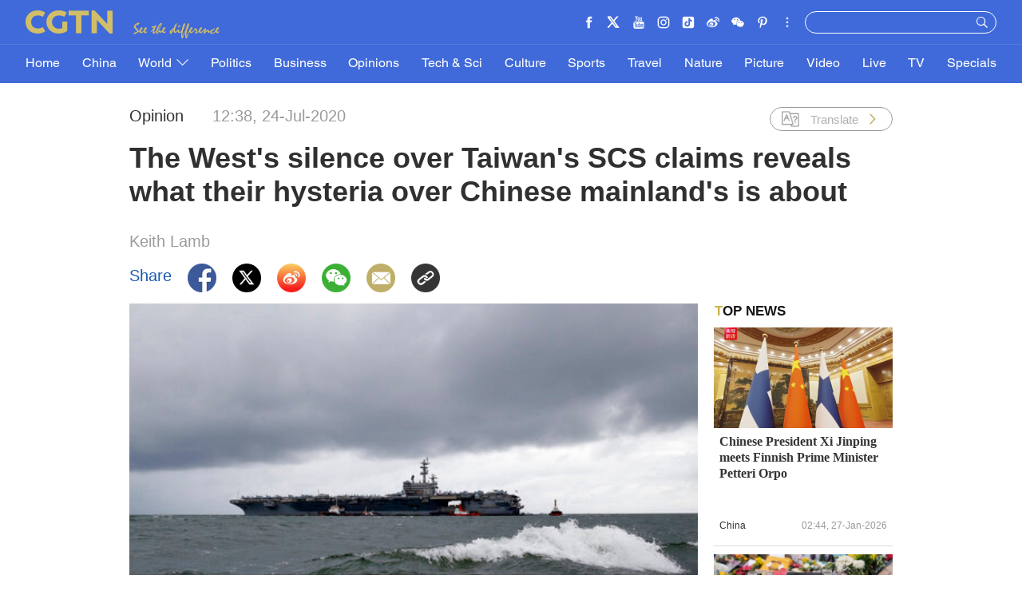

--- FILE ---
content_type: text/html
request_url: https://news.cgtn.com/news/2020-07-24/The-West-is-silent-over-Taiwan-s-SCS-claims-but-hysterical-on-China-s-SnFM2qWsfu/index.html
body_size: 10652
content:

<!doctype html>
<html lang="en">
<head>
    <meta charset="utf-8">
            <title>The West is silent over Taiwan's SCS claims but hysterical on China's - CGTN</title>
            <meta name="viewport" content="width=device-width,minimum-scale=1,initial-scale=1,user-scalable=0">
            <meta name="description" content="">
            <meta name="author" content="">
            <meta name="keywords" content="">



<meta http-equiv="Cache-Control" content="no-transform"/>
<meta http-equiv="Cache-Control" content="no-siteapp"/>
<meta name="format-detection" content="telephone=no"/>
<meta name="apple-mobile-web-app-capable" content="yes"/>
<meta name="apple-mobile-web-app-status-bar-style" content="black"/>
<meta http-equiv="X-UA-Compatible" content="IE=Edge,chrome=1" />
<!-- FB -->
<meta property="fb:pages" content="565225540184937" />

    <!--(twittercard)-->
    <meta name="twitter:card" content="summary_large_image" />
    <meta name="twitter:site" content="@CGTNOfficial" />
    <meta name="twitter:creator" content="@CGTNOfficial" />
    <meta name="twitter:title" content="The West's silence over Taiwan's SCS claims reveals what their hysteria over Chinese mainland's is about" />
    <meta name="twitter:description" content="The fact that Taiwan has the same claims does not fit into the neat script drawn up in the Western media and its think tanks. Taiwan's near-identical claims, as well as their determination to defend these claims, are enough to prove that the PRC's historical claims to the SCS are not invalidated by its political-economic system, nor are they unreasonable ones." />
    <meta name="twitter:image" content="https://news.cgtn.com/news/2020-07-24/The-West-is-silent-over-Taiwan-s-SCS-claims-but-hysterical-on-China-s-SnFM2qWsfu/img/b41fa784198d4470a934e6c7d3f2ef18/b41fa784198d4470a934e6c7d3f2ef18-250.png?t=1238491030" />

    <!--(sharefacebook)-->
    <meta property="fb:app_id" content="723054267828678" />
    <meta property="og:type" content="article" />
    <meta property="og:rich_attachment" content="true" />
    <meta property="og:title" content="The West's silence over Taiwan's SCS claims reveals what their hysteria over Chinese mainland's is about" />
    <meta property="og:image" content="https://news.cgtn.com/news/2020-07-24/The-West-is-silent-over-Taiwan-s-SCS-claims-but-hysterical-on-China-s-SnFM2qWsfu/img/b41fa784198d4470a934e6c7d3f2ef18/b41fa784198d4470a934e6c7d3f2ef18-250.png" />
    <meta property="og:image_wechat" content="https://news.cgtn.com/resource/default/img/icon.png" />
    <meta property="og:description" content="The fact that Taiwan has the same claims does not fit into the neat script drawn up in the Western media and its think tanks. Taiwan's near-identical claims, as well as their determination to defend these claims, are enough to prove that the PRC's historical claims to the SCS are not invalidated by its political-economic system, nor are they unreasonable ones." />

    <!--(ios)-->
    <!--#end-->

    <link rel="amphtml" href="https://news.cgtn.com/news/2020-07-24/The-West-is-silent-over-Taiwan-s-SCS-claims-but-hysterical-on-China-s-SnFM2qWsfu/share_amp.html">
    <link rel="shortcut icon" href="https://ui.cgtn.com/static/public/images/share_icon/logo_title.png" type="image/x-icon" />
    <!-- Bootstrap -->
    <link href="https://ui.cgtn.com/static/public/vendor/bootstrap/css/bootstrap.min.css" rel="stylesheet">
    <link href="https://ui.cgtn.com/static/public/vendor/slick/slick.css" type="text/css" rel="stylesheet"/>
    <link href="https://ui.cgtn.com/static/public/vendor/slick/slick-theme.css" type="text/css" rel="stylesheet"/>

    <link rel="stylesheet" href="https://ui.cgtn.com/static/public/website/css/g-header-v2.css">
    <link rel="stylesheet" href="https://ui.cgtn.com/static/public/website/css/g-footer-v2.css">
    <link href="https://ui.cgtn.com/static/public/vendor/floatPlayer/css/style.css" rel="stylesheet">
    <link href="https://ui.cgtn.com/static/public/web_share/css/shareStyle.css" type="text/css" rel="stylesheet"/>

    <link href="https://ui.cgtn.com/ui/audio/style.css" type="text/css" rel="stylesheet"/>

    <link href="https://ui.cgtn.com/ui/vrplayer/videojs5/video-js.css" rel="stylesheet">
    <link href="https://ui.cgtn.com/ui/vrplayer/panorama/videojs-panorama.css" rel="stylesheet">



    <script src="https://ui.cgtn.com/static/public/website/js/unsupp.js" type="text/javascript"></script>
</head>
<body>
    <script type="text/javascript">
        var ua = navigator.userAgent;
        var isAndroid = ua.indexOf('CGTN/Android') > -1; //android终端

        var isAndroidBrowser = ua.indexOf('CGTN/AndroidBrowser') > -1; 

        var isiOS = ua.indexOf('CGTN/iOS') > -1; //ios终端

        var isiOSBrowser = ua.indexOf('CGTN/iOSBrowser') > -1; 

        var bodyClassName=(isiOSBrowser && 'iOSBrowser')|| (isAndroidBrowser && 'androidbrowser') || (isiOS && 'ios') ||(isAndroid && 'android')  ||'web';

        var isPreview=

        document.body.className = ( isPreview ? 'pagePreview ':'') + bodyClassName

    </script>
<input value="" id="pageNameContent" style="display:none" />
<script>
    (function(i,s,o,g,r,a,m){i['GoogleAnalyticsObject']=r;i[r]=i[r]||function(){
                (i[r].q=i[r].q||[]).push(arguments)},i[r].l=1*new Date();a=s.createElement(o),
            m=s.getElementsByTagName(o)[0];a.async=1;a.src=g;m.parentNode.insertBefore(a,m)
    })(window,document,'script','https://www.google-analytics.com/analytics.js','ga');

    ga('create', 'UA-89339688-1', 'auto', 'webTracker',{'useAmpClientId': true});
    ga(function() {
        var clientID = ga.getByName('webTracker').get('clientId');
        ga('webTracker.set', 'dimension14', clientID);
    });
    ga('webTracker.require', 'ec');

    var newsId = 'SnFM2qWsfu';

    if(newsId != ""){

        ga('webTracker.ec:addProduct', {

            'id':newsId,                        // 新闻的ID （string），id或name必需设置其一
            'name':"The West's silence over Taiwan's SCS claims reveals what their hysteria over Chinese mainland's is about",         // 新闻的名称（string）， id或name必需设置其一
            'category':"Opinions",      // 新闻的类别（string），非必需
            'variant': "2020.07.24 12:38 GMT+8",               // 新闻的时间(string)，非必需
            'position': '',               // 新闻在列表中的位置(number)，非必需
            'brand': "Opinion"
        });

        ga('webTracker.ec:setAction', 'detail');
        ga('webTracker.set','dimension1', newsId);
        ga('webTracker.set','dimension2', "The West's silence over Taiwan's SCS claims reveals what their hysteria over Chinese mainland's is about");
        ga('webTracker.set','dimension3', "2020.07.24 12:38 GMT+8");
        ga('webTracker.set','dimension47', "Opinion");
        ga('webTracker.set','dimension48', "Keith Lamb");

        var ua = navigator.userAgent;
        var isAndroid = ua.indexOf('CGTN/Android') > -1; //android终端
        var isiOS = ua.indexOf('CGTN/iOS') > -1; //ios终端
        var dimension46=(isAndroid && 'Android') || (isiOS && 'IOS') || 'WEB';
        ga('webTracker.set', 'dimension46', dimension46);

    }else{
        ga('webTracker.set', 'dimension1', "");
    }

    ga('webTracker.send', 'pageview');



    window.sendWebEvent = function(eventCategory, eventAction, eventLabel, dimensions) {
        var gaParameters = $.extend({
            hitType: 'event',
            eventCategory: eventCategory,
            eventAction: eventAction,
            eventLabel: eventLabel
        }, dimensions);
        ga('webTracker.send', gaParameters);
    };
    window.sendNewsEvent = function(eventCategory, eventAction, eventLabel, dimensions) {
        var gaParameters = $.extend({
            hitType: 'event',
            eventCategory: eventCategory,
            eventAction: eventAction,
            eventLabel: eventLabel
        }, dimensions);
        ga('newsTracker.send', gaParameters);
    };



    window.sendVideoPlayEvent= function(newsId, headline, videoUrl, origin) {
        var ua = navigator.userAgent;
        var isAndroid = ua.indexOf('Android') > -1 || ua.indexOf('Adr') > -1; //android终端
        var isiOS = !!ua.match(/\(i[^;]+;( U;)? CPU.+Mac OS X/); //ios终端
        var dimension46=(isAndroid && 'Android') || (isiOS && 'IOS') || 'WEB';

        window.sendWebEvent && window.sendWebEvent('Video', 'video_play', videoUrl, {
            'dimension1': newsId,
            'dimension2': headline,
            'dimension12': origin,
            'dimension43': videoUrl
        });
    };

    window.sendVideoOtherEvent= function(type, newsId, headline, videoUrl, origin) {
        var ua = navigator.userAgent;
        var isAndroid = ua.indexOf('Android') > -1 || ua.indexOf('Adr') > -1; //android终端
        var isiOS = !!ua.match(/\(i[^;]+;( U;)? CPU.+Mac OS X/); //ios终端
        var dimension46=(isAndroid && 'Android') || (isiOS && 'IOS') || 'WEB';
        window.sendWebEvent && window.sendWebEvent('Video', type, videoUrl, {
            'dimension1': newsId,
            'dimension2': headline,
            'dimension12': origin,
            'dimension43': videoUrl,
        });
    }


</script>
<input value="https://100.cgtn.com" id="analyticRoute" style="display:none" />
<input value="https://api.cgtn.com/website" id="pageAjaxDomain" style="display:none" />
<div class="g-layout">


<div class="cg-pc-header">
    <div class='cg_header_info_bg'></div>
    <div class="pc-nav-info-wrapper js-nav-bar">
        <div class="cg-mainWrapper nav-info">
            <div class="cg-nav-top cg-nav-padding-lr" data-domain="https://www.cgtn.com">
                <a href="javascript:;" class="icon-more"></a>
                <div class="fl bar-l">

        <a href="https://www.cgtn.com/about-us" class="" target=_self data-category="" data-action=AboutUs_Click data-label="" data-position="" data-news-id="" data-time="">
                        <span class="about">ABOUT US</span>
        </a>

                    <a> <span class="icon-diff-w cg-com-sprite"></span></a>
                </div>

        <a href="https://www.cgtn.com" class="bar-logo" target=_self data-category="" data-action=Logo_Click data-label="" data-position="" data-news-id="" data-time="">
        </a>

                <div class="fr bar-r">
                    <div class="icon-list oh hide-tiktok">
                        <a href="javascript:;" class="fr icon more js-iconList cg-com-sprite"></a>
                        <ul class="header-follow fr">
                                <li class="fl">

        <a href="https://www.cgtn.com/socialmedia/facebook" class="icon cg-com-sprite fb" target=_blank data-category="" data-action=Socialmedia_Click data-label="" data-position="" data-news-id="" data-time="">
        </a>

                                </li>
                                <li class="fl">

        <a href="https://www.cgtn.com/socialmedia/twitter" class="icon cg-com-sprite twitter" target=_blank data-category="" data-action=Socialmedia_Click data-label="" data-position="" data-news-id="" data-time="">
        </a>

                                </li>
                                <li class="fl">

        <a href="https://www.cgtn.com/socialmedia/youtube" class="icon cg-com-sprite youtube" target=_blank data-category="" data-action=Socialmedia_Click data-label="" data-position="" data-news-id="" data-time="">
        </a>

                                </li>
                                <li class="fl">

        <a href="https://www.cgtn.com/socialmedia/instagram" class="icon cg-com-sprite ins" target=_blank data-category="" data-action=Socialmedia_Click data-label="" data-position="" data-news-id="" data-time="">
        </a>

                                </li>
                                <li class="fl">

        <a href="https://www.cgtn.com/socialmedia/douyin" class="icon cg-com-sprite douyin" target=_blank data-category="" data-action=Socialmedia_Click data-label="" data-position="" data-news-id="" data-time="">
        </a>

                                </li>
                                <li class="fl">

        <a href="https://www.cgtn.com/socialmedia/weibo" class="icon cg-com-sprite weibo" target=_blank data-category="" data-action=Socialmedia_Click data-label="" data-position="" data-news-id="" data-time="">
        </a>

                                </li>
                                <li class="fl">

        <a href="javascript:;" class="icon cg-com-sprite wechat" target=_blank data-category="" data-action=Socialmedia_Click data-label="" data-position="" data-news-id="" data-time="">
        </a>

                                </li>
                                <li class="fl">

        <a href="https://www.cgtn.com/socialmedia/pinterest" class="icon cg-com-sprite pinterest" target=_blank data-category="" data-action=Socialmedia_Click data-label="" data-position="" data-news-id="" data-time="">
        </a>

                                </li>
                                <li class="fl">

        <a href="https://www.cgtn.com/socialmedia/miaopai" class="icon cg-com-sprite miaopai" target=_blank data-category="" data-action=Socialmedia_Click data-label="" data-position="" data-news-id="" data-time="">
        </a>

                                </li>
                                <li class="fl">

        <a href="https://www.cgtn.com/socialmedia/toutiao" class="icon cg-com-sprite toutiao" target=_blank data-category="" data-action=Socialmedia_Click data-label="" data-position="" data-news-id="" data-time="">
        </a>

                                </li>
                                <li class="fl">

        <a href="https://www.cgtn.com/socialmedia/quora" class="icon cg-com-sprite quora" target=_blank data-category="" data-action=Socialmedia_Click data-label="" data-position="" data-news-id="" data-time="">
        </a>

                                </li>
                                <li class="fl">

        <a href="https://www.cgtn.com/socialmedia/linkedin" class="icon cg-com-sprite linkedin" target=_blank data-category="" data-action=Socialmedia_Click data-label="" data-position="" data-news-id="" data-time="">
        </a>

                                </li>
                        </ul>
                    </div>
                    <div class="search-wrapper fr">

        <a href="javascript:;" class="icon-search js-hd-search cg-com-sprite" target=_self data-category="" data-action=Search_Click data-label="" data-position="" data-news-id="" data-time="">
        </a>

                        <input type="text" name="search" class="search" />
                    </div>
                </div>
                <div class="qr-img js-hd-qr">
                </div>
            </div>
        </div>
    </div>
    <div class="pc-nav-link-wrapper js-nav">
        <div class='cg_header_link_bg'></div>
        <div class="pc-link">
            <div class="cg-mainWrapper">
                <ul class="pc-link-list nav-list-bj cg-nav-padding-lr">
                        <li data-click-name="Home"   data-page="" data-list="" class="">

        <a href="https://www.cgtn.com" class="" target=_self data-category="" data-action=Nav_Click data-label="" data-position="" data-news-id="" data-time="">
                                Home
        </a>

                        </li>
                        <li data-click-name="China"   data-page="" data-list="" class="">

        <a href="https://www.cgtn.com/china" class="" target=_self data-category="" data-action=Nav_Click data-label="" data-position="" data-news-id="" data-time="">
                                China
        </a>

                        </li>
                        <li data-click-name="World"   data-page="" data-list="children_list" class="">

        <a href="https://www.cgtn.com/world" class="" target=_self data-category="" data-action=Nav_Click data-label="" data-position="" data-news-id="" data-time="">
                                World
                                    <i class="icon-top cg-com-sprite"></i>
        </a>

                                    <div class="pc-link-children">
                                        <div class="cg-mainWrapper children-wrapper">
     <ul class="link-content" data-display-name="World">
            <li class="sub-section sub-header-section">
                <a href="javascript:;" >
                    World
                </a>
            </li>
            <li class="sub-section ">
                <a href="https://www.cgtn.com/europe" >
                    Europe
                </a>
            </li>
     </ul>
                                        </div>
                                    </div>
                        </li>
                        <li data-click-name="Politics"   data-page="" data-list="" class="">

        <a href="https://www.cgtn.com/politics" class="" target=_self data-category="" data-action=Nav_Click data-label="" data-position="" data-news-id="" data-time="">
                                Politics
        </a>

                        </li>
                        <li data-click-name="Business"   data-page="" data-list="" class="">

        <a href="https://www.cgtn.com/business" class="" target=_self data-category="" data-action=Nav_Click data-label="" data-position="" data-news-id="" data-time="">
                                Business
        </a>

                        </li>
                        <li data-click-name="Opinions"   data-page="" data-list="" class="">

        <a href="https://www.cgtn.com/opinions" class="" target=_self data-category="" data-action=Nav_Click data-label="" data-position="" data-news-id="" data-time="">
                                Opinions
        </a>

                        </li>
                        <li data-click-name="Tech & Sci"   data-page="" data-list="" class="">

        <a href="https://www.cgtn.com/tech-sci" class="" target=_self data-category="" data-action=Nav_Click data-label="" data-position="" data-news-id="" data-time="">
                                Tech & Sci
        </a>

                        </li>
                        <li data-click-name="Culture"   data-page="" data-list="" class="">

        <a href="https://www.cgtn.com/culture" class="" target=_self data-category="" data-action=Nav_Click data-label="" data-position="" data-news-id="" data-time="">
                                Culture
        </a>

                        </li>
                        <li data-click-name="Sports"   data-page="" data-list="" class="">

        <a href="https://www.cgtn.com/sports" class="" target=_self data-category="" data-action=Nav_Click data-label="" data-position="" data-news-id="" data-time="">
                                Sports
        </a>

                        </li>
                        <li data-click-name="Travel"   data-page="" data-list="" class="">

        <a href="https://www.cgtn.com/travel" class="" target=_blank data-category="" data-action=Nav_Click data-label="" data-position="" data-news-id="" data-time="">
                                Travel
        </a>

                        </li>
                        <li data-click-name="Nature"   data-page="" data-list="" class="">

        <a href="https://www.cgtn.com/nature" class="" target=_self data-category="" data-action=Nav_Click data-label="" data-position="" data-news-id="" data-time="">
                                Nature
        </a>

                        </li>
                        <li data-click-name="Picture"   data-page="" data-list="" class="">

        <a href="https://www.cgtn.com/picture" class="" target=_self data-category="" data-action=Nav_Click data-label="" data-position="" data-news-id="" data-time="">
                                Picture
        </a>

                        </li>
                        <li data-click-name="Video"   data-page="" data-list="" class="">

        <a href="https://www.cgtn.com/video" class="" target=_self data-category="" data-action=Nav_Click data-label="" data-position="" data-news-id="" data-time="">
                                Video
        </a>

                        </li>
                        <li data-click-name="Live"   data-page="" data-list="" class="">

        <a href="https://www.cgtn.com/live" class="" target=_self data-category="" data-action=Nav_Click data-label="" data-position="" data-news-id="" data-time="">
                                Live
        </a>

                        </li>
                        <li data-click-name="TV"   data-page="" data-list="" class="">

        <a href="https://www.cgtn.com/tv" class="" target=_self data-category="" data-action=Nav_Click data-label="" data-position="" data-news-id="" data-time="">
                                TV
        </a>

                        </li>
                        <li data-click-name="Specials"   data-page="" data-list="" class="">

        <a href="https://www.cgtn.com/specials" class="" target=_self data-category="" data-action=Nav_Click data-label="" data-position="" data-news-id="" data-time="">
                                Specials
        </a>

                        </li>
                </ul>
                <ul class="pc-link-list nav-list-eu cg-nav-padding-lr">
                        <li data-click-name="Home"   data-page="" data-list="" class="">

        <a href="https://www.cgtn.com" class="" target=_self data-category="" data-action=Nav_Click data-label="" data-position="" data-news-id="" data-time="">
                                Home
        </a>

                        </li>
                        <li data-click-name="China"   data-page="" data-list="" class="">

        <a href="https://www.cgtn.com/china" class="" target=_self data-category="" data-action=Nav_Click data-label="" data-position="" data-news-id="" data-time="">
                                China
        </a>

                        </li>
                        <li data-click-name="World"   data-page="" data-list="" class="">

        <a href="https://www.cgtn.com/world" class="" target=_self data-category="" data-action=Nav_Click data-label="" data-position="" data-news-id="" data-time="">
                                World
        </a>

                                    <div class="pc-link-children">
                                        <div class="cg-mainWrapper children-wrapper">
     <ul class="link-content" data-display-name="World">
            <li class="sub-section sub-header-section">
                <a href="javascript:;" >
                    World
                </a>
            </li>
            <li class="sub-section ">
                <a href="https://www.cgtn.com/europe" >
                    Europe
                </a>
            </li>
     </ul>
                                        </div>
                                    </div>
                        </li>
                        <li data-click-name="Europe"   data-page="" data-list="" class="">

        <a href="https://www.cgtn.com/europe" class="" target=_self data-category="" data-action=Nav_Click data-label="" data-position="" data-news-id="" data-time="">
                                Europe
        </a>

                        </li>
                        <li data-click-name="Politics"   data-page="" data-list="" class="">

        <a href="https://www.cgtn.com/politics" class="" target=_self data-category="" data-action=Nav_Click data-label="" data-position="" data-news-id="" data-time="">
                                Politics
        </a>

                        </li>
                        <li data-click-name="Business"   data-page="" data-list="" class="">

        <a href="https://www.cgtn.com/business" class="" target=_self data-category="" data-action=Nav_Click data-label="" data-position="" data-news-id="" data-time="">
                                Business
        </a>

                        </li>
                        <li data-click-name="Opinions"   data-page="" data-list="" class="">

        <a href="https://www.cgtn.com/opinions" class="" target=_self data-category="" data-action=Nav_Click data-label="" data-position="" data-news-id="" data-time="">
                                Opinions
        </a>

                        </li>
                        <li data-click-name="Tech & Sci"   data-page="" data-list="" class="">

        <a href="https://www.cgtn.com/tech-sci" class="" target=_self data-category="" data-action=Nav_Click data-label="" data-position="" data-news-id="" data-time="">
                                Tech & Sci
        </a>

                        </li>
                        <li data-click-name="Culture"   data-page="" data-list="" class="">

        <a href="https://www.cgtn.com/culture" class="" target=_self data-category="" data-action=Nav_Click data-label="" data-position="" data-news-id="" data-time="">
                                Culture
        </a>

                        </li>
                        <li data-click-name="Sports"   data-page="" data-list="" class="">

        <a href="https://www.cgtn.com/sports" class="" target=_self data-category="" data-action=Nav_Click data-label="" data-position="" data-news-id="" data-time="">
                                Sports
        </a>

                        </li>
                        <li data-click-name="Travel"   data-page="" data-list="" class="">

        <a href="https://www.cgtn.com/travel" class="" target=_blank data-category="" data-action=Nav_Click data-label="" data-position="" data-news-id="" data-time="">
                                Travel
        </a>

                        </li>
                        <li data-click-name="Nature"   data-page="" data-list="" class="">

        <a href="https://www.cgtn.com/nature" class="" target=_self data-category="" data-action=Nav_Click data-label="" data-position="" data-news-id="" data-time="">
                                Nature
        </a>

                        </li>
                        <li data-click-name="Picture"   data-page="" data-list="" class="">

        <a href="https://www.cgtn.com/picture" class="" target=_self data-category="" data-action=Nav_Click data-label="" data-position="" data-news-id="" data-time="">
                                Picture
        </a>

                        </li>
                        <li data-click-name="Video"   data-page="" data-list="" class="">

        <a href="https://www.cgtn.com/video" class="" target=_self data-category="" data-action=Nav_Click data-label="" data-position="" data-news-id="" data-time="">
                                Video
        </a>

                        </li>
                        <li data-click-name="Live"   data-page="" data-list="" class="">

        <a href="https://www.cgtn.com/live" class="" target=_self data-category="" data-action=Nav_Click data-label="" data-position="" data-news-id="" data-time="">
                                Live
        </a>

                        </li>
                        <li data-click-name="TV"   data-page="" data-list="" class="">

        <a href="https://www.cgtn.com/tv" class="" target=_self data-category="" data-action=Nav_Click data-label="" data-position="" data-news-id="" data-time="">
                                TV
        </a>

                        </li>
                        <li data-click-name="Specials"   data-page="" data-list="" class="">

        <a href="https://www.cgtn.com/specials" class="" target=_self data-category="" data-action=Nav_Click data-label="" data-position="" data-news-id="" data-time="">
                                Specials
        </a>

                        </li>
                </ul>

            </div>
        </div>
    </div>
</div>


<div class="cg-m-header">
    <div class="m-header-info">
        <div class='cg_header_info_bg'></div>
        <div class="nav-info">
            <div class="cg-nav-top cg-nav-padding-lr" data-domain="https://www.cgtn.com">
                <a href="javascript:;" class="icon-more"></a>
                <div class="menu-search">
                    <a href="javascript:;"  class="fl bar-more js-hd-more cg-com-sprite"></a>

        <a href="javascript:;" class="fr bar-search js-hd-search cg-com-sprite" target=_self data-category="" data-action=Search_Click data-label="" data-position="" data-news-id="" data-time="">
        </a>

                </div>

        <a href="https://www.cgtn.com" class="bar-logo2" target=_self data-category="" data-action=Logo_Click data-label="" data-position="" data-news-id="" data-time="">
        </a>

            </div>
        </div>
    </div>

    <div class="m-link-children js-link">
        <ul class="cg-link2 nav-list-bj">
                <li data-click-name="Home" data-list="" class="m-nav-section ">


        <a href="https://www.cgtn.com" class="" target=_self data-category="" data-action=Nav_Click data-label="" data-position="" data-news-id="" data-time="">
                        Home
        </a>

                </li>

                <li data-click-name="China" data-list="" class="m-nav-section ">


        <a href="https://www.cgtn.com/china" class="" target=_self data-category="" data-action=Nav_Click data-label="" data-position="" data-news-id="" data-time="">
                        China
        </a>

                </li>

                <li data-click-name="World" data-list="children_list" class="m-nav-section ">


        <a href="https://www.cgtn.com/world" class="" target=_self data-category="" data-action=Nav_Click data-label="" data-position="" data-news-id="" data-time="">
                        World
                            <i class="icon-top"></i>
        </a>

                </li>
                                <li data-click-name="Europe"  class="m-nav-section  m-section-children">

        <a href="https://www.cgtn.com/europe" class="" target=_self data-category="" data-action=Nav_Click data-label="" data-position="" data-news-id="" data-time="">
                                        Europe
        </a>

                                </li>

                <li data-click-name="Politics" data-list="" class="m-nav-section ">


        <a href="https://www.cgtn.com/politics" class="" target=_self data-category="" data-action=Nav_Click data-label="" data-position="" data-news-id="" data-time="">
                        Politics
        </a>

                </li>

                <li data-click-name="Business" data-list="" class="m-nav-section ">


        <a href="https://www.cgtn.com/business" class="" target=_self data-category="" data-action=Nav_Click data-label="" data-position="" data-news-id="" data-time="">
                        Business
        </a>

                </li>

                <li data-click-name="Opinions" data-list="" class="m-nav-section ">


        <a href="https://www.cgtn.com/opinions" class="" target=_self data-category="" data-action=Nav_Click data-label="" data-position="" data-news-id="" data-time="">
                        Opinions
        </a>

                </li>

                <li data-click-name="Tech & Sci" data-list="" class="m-nav-section ">


        <a href="https://www.cgtn.com/tech-sci" class="" target=_self data-category="" data-action=Nav_Click data-label="" data-position="" data-news-id="" data-time="">
                        Tech & Sci
        </a>

                </li>

                <li data-click-name="Culture" data-list="" class="m-nav-section ">


        <a href="https://www.cgtn.com/culture" class="" target=_self data-category="" data-action=Nav_Click data-label="" data-position="" data-news-id="" data-time="">
                        Culture
        </a>

                </li>

                <li data-click-name="Sports" data-list="" class="m-nav-section ">


        <a href="https://www.cgtn.com/sports" class="" target=_self data-category="" data-action=Nav_Click data-label="" data-position="" data-news-id="" data-time="">
                        Sports
        </a>

                </li>

                <li data-click-name="Travel" data-list="" class="m-nav-section ">


        <a href="https://www.cgtn.com/travel" class="" target=_blank data-category="" data-action=Nav_Click data-label="" data-position="" data-news-id="" data-time="">
                        Travel
        </a>

                </li>

                <li data-click-name="Nature" data-list="" class="m-nav-section ">


        <a href="https://www.cgtn.com/nature" class="" target=_self data-category="" data-action=Nav_Click data-label="" data-position="" data-news-id="" data-time="">
                        Nature
        </a>

                </li>

                <li data-click-name="Picture" data-list="" class="m-nav-section ">


        <a href="https://www.cgtn.com/picture" class="" target=_self data-category="" data-action=Nav_Click data-label="" data-position="" data-news-id="" data-time="">
                        Picture
        </a>

                </li>

                <li data-click-name="Video" data-list="" class="m-nav-section ">


        <a href="https://www.cgtn.com/video" class="" target=_self data-category="" data-action=Nav_Click data-label="" data-position="" data-news-id="" data-time="">
                        Video
        </a>

                </li>

                <li data-click-name="Live" data-list="" class="m-nav-section ">


        <a href="https://www.cgtn.com/live" class="" target=_self data-category="" data-action=Nav_Click data-label="" data-position="" data-news-id="" data-time="">
                        Live
        </a>

                </li>

                <li data-click-name="TV" data-list="" class="m-nav-section ">


        <a href="https://www.cgtn.com/tv" class="" target=_self data-category="" data-action=Nav_Click data-label="" data-position="" data-news-id="" data-time="">
                        TV
        </a>

                </li>

                <li data-click-name="Specials" data-list="" class="m-nav-section ">


        <a href="https://www.cgtn.com/specials" class="" target=_self data-category="" data-action=Nav_Click data-label="" data-position="" data-news-id="" data-time="">
                        Specials
        </a>

                </li>

        </ul>
        <ul class="cg-link2 nav-list-eu">
                <li data-click-name="Home" data-list="" class="m-nav-section ">


        <a href="https://www.cgtn.com" class="" target=_self data-category="" data-action=Nav_Click data-label="" data-position="" data-news-id="" data-time="">
                        Home
        </a>

                </li>

                <li data-click-name="China" data-list="" class="m-nav-section ">


        <a href="https://www.cgtn.com/china" class="" target=_self data-category="" data-action=Nav_Click data-label="" data-position="" data-news-id="" data-time="">
                        China
        </a>

                </li>

                <li data-click-name="World" data-list="" class="m-nav-section ">


        <a href="https://www.cgtn.com/world" class="" target=_self data-category="" data-action=Nav_Click data-label="" data-position="" data-news-id="" data-time="">
                        World
        </a>

                </li>
                                <li data-click-name="Europe"  class="m-nav-section  m-section-children">

        <a href="https://www.cgtn.com/europe" class="" target=_self data-category="" data-action=Nav_Click data-label="" data-position="" data-news-id="" data-time="">
                                        Europe
        </a>

                                </li>

                <li data-click-name="Europe" data-list="" class="m-nav-section ">


        <a href="https://www.cgtn.com/europe" class="" target=_self data-category="" data-action=Nav_Click data-label="" data-position="" data-news-id="" data-time="">
                        Europe
        </a>

                </li>

                <li data-click-name="Politics" data-list="" class="m-nav-section ">


        <a href="https://www.cgtn.com/politics" class="" target=_self data-category="" data-action=Nav_Click data-label="" data-position="" data-news-id="" data-time="">
                        Politics
        </a>

                </li>

                <li data-click-name="Business" data-list="" class="m-nav-section ">


        <a href="https://www.cgtn.com/business" class="" target=_self data-category="" data-action=Nav_Click data-label="" data-position="" data-news-id="" data-time="">
                        Business
        </a>

                </li>

                <li data-click-name="Opinions" data-list="" class="m-nav-section ">


        <a href="https://www.cgtn.com/opinions" class="" target=_self data-category="" data-action=Nav_Click data-label="" data-position="" data-news-id="" data-time="">
                        Opinions
        </a>

                </li>

                <li data-click-name="Tech & Sci" data-list="" class="m-nav-section ">


        <a href="https://www.cgtn.com/tech-sci" class="" target=_self data-category="" data-action=Nav_Click data-label="" data-position="" data-news-id="" data-time="">
                        Tech & Sci
        </a>

                </li>

                <li data-click-name="Culture" data-list="" class="m-nav-section ">


        <a href="https://www.cgtn.com/culture" class="" target=_self data-category="" data-action=Nav_Click data-label="" data-position="" data-news-id="" data-time="">
                        Culture
        </a>

                </li>

                <li data-click-name="Sports" data-list="" class="m-nav-section ">


        <a href="https://www.cgtn.com/sports" class="" target=_self data-category="" data-action=Nav_Click data-label="" data-position="" data-news-id="" data-time="">
                        Sports
        </a>

                </li>

                <li data-click-name="Travel" data-list="" class="m-nav-section ">


        <a href="https://www.cgtn.com/travel" class="" target=_blank data-category="" data-action=Nav_Click data-label="" data-position="" data-news-id="" data-time="">
                        Travel
        </a>

                </li>

                <li data-click-name="Nature" data-list="" class="m-nav-section ">


        <a href="https://www.cgtn.com/nature" class="" target=_self data-category="" data-action=Nav_Click data-label="" data-position="" data-news-id="" data-time="">
                        Nature
        </a>

                </li>

                <li data-click-name="Picture" data-list="" class="m-nav-section ">


        <a href="https://www.cgtn.com/picture" class="" target=_self data-category="" data-action=Nav_Click data-label="" data-position="" data-news-id="" data-time="">
                        Picture
        </a>

                </li>

                <li data-click-name="Video" data-list="" class="m-nav-section ">


        <a href="https://www.cgtn.com/video" class="" target=_self data-category="" data-action=Nav_Click data-label="" data-position="" data-news-id="" data-time="">
                        Video
        </a>

                </li>

                <li data-click-name="Live" data-list="" class="m-nav-section ">


        <a href="https://www.cgtn.com/live" class="" target=_self data-category="" data-action=Nav_Click data-label="" data-position="" data-news-id="" data-time="">
                        Live
        </a>

                </li>

                <li data-click-name="TV" data-list="" class="m-nav-section ">


        <a href="https://www.cgtn.com/tv" class="" target=_self data-category="" data-action=Nav_Click data-label="" data-position="" data-news-id="" data-time="">
                        TV
        </a>

                </li>

                <li data-click-name="Specials" data-list="" class="m-nav-section ">


        <a href="https://www.cgtn.com/specials" class="" target=_self data-category="" data-action=Nav_Click data-label="" data-position="" data-news-id="" data-time="">
                        Specials
        </a>

                </li>

        </ul>

        <ul class="icon-list">
                <li class="fl ">

        <a href="https://www.cgtn.com/socialmedia/facebook" class="icon phone_fb cg-com-sprite" target=_self data-category="" data-action=Socialmedia_Click data-label="" data-position="" data-news-id="" data-time="">
        </a>

                </li>
                <li class="fl ">

        <a href="https://www.cgtn.com/socialmedia/twitter" class="icon phone_twitter cg-com-sprite" target=_self data-category="" data-action=Socialmedia_Click data-label="" data-position="" data-news-id="" data-time="">
        </a>

                </li>
                <li class="fl ">

        <a href="https://www.cgtn.com/socialmedia/youtube" class="icon phone_youtube cg-com-sprite" target=_self data-category="" data-action=Socialmedia_Click data-label="" data-position="" data-news-id="" data-time="">
        </a>

                </li>
                <li class="fl ">

        <a href="https://www.cgtn.com/socialmedia/instagram" class="icon phone_ins cg-com-sprite" target=_self data-category="" data-action=Socialmedia_Click data-label="" data-position="" data-news-id="" data-time="">
        </a>

                </li>
                <li class="fl ">

        <a href="https://www.cgtn.com/socialmedia/douyin" class="icon phone_douyin cg-com-sprite" target=_self data-category="" data-action=Socialmedia_Click data-label="" data-position="" data-news-id="" data-time="">
        </a>

                </li>
                <li class="fl ">

        <a href="https://www.cgtn.com/socialmedia/weibo" class="icon phone_weibo cg-com-sprite" target=_self data-category="" data-action=Socialmedia_Click data-label="" data-position="" data-news-id="" data-time="">
        </a>

                </li>
                <li class="fl ">

        <a href="javascript:;" class="icon phone_wechat cg-com-sprite" target=_self data-category="" data-action=Socialmedia_Click data-label="" data-position="" data-news-id="" data-time="">
        </a>

                </li>
                <li class="fl ">

        <a href="https://www.cgtn.com/socialmedia/pinterest" class="icon phone_pinterest cg-com-sprite" target=_self data-category="" data-action=Socialmedia_Click data-label="" data-position="" data-news-id="" data-time="">
        </a>

                </li>
                <li class="fl ">

        <a href="https://www.cgtn.com/socialmedia/miaopai" class="icon phone_miaopai cg-com-sprite" target=_self data-category="" data-action=Socialmedia_Click data-label="" data-position="" data-news-id="" data-time="">
        </a>

                </li>
                <li class="fl ">

        <a href="https://www.cgtn.com/socialmedia/toutiao" class="icon phone_toutiao cg-com-sprite" target=_self data-category="" data-action=Socialmedia_Click data-label="" data-position="" data-news-id="" data-time="">
        </a>

                </li>
                <li class="fl ">

        <a href="https://www.cgtn.com/socialmedia/quora" class="icon phone_quora cg-com-sprite" target=_self data-category="" data-action=Socialmedia_Click data-label="" data-position="" data-news-id="" data-time="">
        </a>

                </li>
                <li class="fl mar0">

        <a href="https://www.cgtn.com/socialmedia/linkedin" class="icon phone_linkedin cg-com-sprite" target=_self data-category="" data-action=Socialmedia_Click data-label="" data-position="" data-news-id="" data-time="">
        </a>

                </li>
        </ul>
    </div>
    <div class="m-qr-img js-m-qr">
        <img src="//ui.cgtn.com/ui/attention/attention.jpg">
    </div>
</div>

    <div class="cg-mainWrapper-col4 cg-share-page js-share" data-id="SnFM2qWsfu" data-form="cn"  data-translatapi="https://api.cgtn.com/app" data-apiprefix="https://api.cgtn.com/website">
        <div class="cg-main-container">
            <div class="container-fluid">

                <div class="col-md-60 col-xs-60 cg-padding js-share-title">
    <div class="m-top-title">
        <div class="news-info">
            <div class="news-section-date news-text">
             <span class="section">
                 Opinion
             </span>
            <span class="date">

    12:38, 24-Jul-2020

            </span>
            </div>          
            
            <div class="news-title">The West's silence over Taiwan's SCS claims reveals what their hysteria over Chinese mainland's is about</div>
                 <div class="news-author news-text">
                         Keith Lamb

                 </div>
            <div class="location J_location none">
                <img  src="https://ui.cgtn.com/static/public/images/icon/global@3x.png" />
                <span class="text"></span>
            </div>
        </div>
    </div>
                </div>
                <div class="col-md-45 col-xs-60" >
                    <div class="cg-padding">
                        <div class="share-icon ">
                            <div class="cg-row-title cg-margin share-banner news-text">
                                <p class="label news-text"> Share </p>
                                <a class="fb" href="#" target="_blank" share_title="The West's silence over Taiwan's SCS claims reveals what their hysteria over Chinese mainland's is about"><img src="https://ui.cgtn.com/static/public/images/share_icon/facebook@3x.png"/></a>
                                <a class="twitter" href="#" target="_blank" share_title="The West's silence over Taiwan's SCS claims reveals what their hysteria over Chinese mainland's is about"><img src="https://ui.cgtn.com/static/public/images/share_icon/twitter@3x.png"/></a>
                                <a class="wb" href="#" target="_blank" share_title="The West's silence over Taiwan's SCS claims reveals what their hysteria over Chinese mainland's is about"><img src="https://ui.cgtn.com/static/public/images/share_icon/weibo@3x.png"/></a>
                                <a class="share-wechat js-share-wchat" href="#" share_title="The West's silence over Taiwan's SCS claims reveals what their hysteria over Chinese mainland's is about">
                                    <img src="https://ui.cgtn.com/static/public/images/share_icon/wechat@3x.png"/>
                                    <div class="share-img js-share-img none">
                                        <img src="https://news.cgtn.com/news/2020-07-24/The-West-is-silent-over-Taiwan-s-SCS-claims-but-hysterical-on-China-s-SnFM2qWsfu/qrcode.png" alt="QR"/>
                                    </div>
                                </a>
                                <a class="email" href="#" target="_blank" share_title="The West's silence over Taiwan's SCS claims reveals what their hysteria over Chinese mainland's is about"><img src="https://ui.cgtn.com/static/public/images/share_icon/mail@3x.png"/></a>
                                <a class="J_copyBtn" href="javascript:void(0);" share_title="The West's silence over Taiwan's SCS claims reveals what their hysteria over Chinese mainland's is about"><img src="https://ui.cgtn.com/static/public/images/share_icon/copy@3x.png"/></a>
                                <p class="copy-tips J_copyTips">Copied</p>
                                <div style="clear: both"></div>
                            </div>
                        </div>
                    </div>
                </div>
                <div class="col-md-45 col-xs-60" >
                    <div class="cg-padding cg-margin">

<div id="cmsMainContent" class="m-content" data-id="SnFM2qWsfu" data-mapiurl=https://api.cgtn.com/app data-url="//ui.cgtn.com/ui/cgtn_app_v6">
                <div class="cmsImage">
                    <img src="https://news.cgtn.com/news/2020-07-24/The-West-is-silent-over-Taiwan-s-SCS-claims-but-hysterical-on-China-s-SnFM2qWsfu/img/b41fa784198d4470a934e6c7d3f2ef18/b41fa784198d4470a934e6c7d3f2ef18.png" alt="" layout="responsive"  />
    <div class="imageCaption">
        <div class="title visibility-hide" >Rain clouds loom over the U.S. aircraft carrier USS Ronald Reagan as it is anchored off Manila Bay, the Philippines, August 7, 2019. /AP</div>
        <div class="wrapper-visible" >
            <p class="title">Rain clouds loom over the U.S. aircraft carrier USS Ronald Reagan as it is anchored off Manila Bay, the Philippines, August 7, 2019. /AP</p>
        </div>

    </div>
                </div>

            <div class="text  en"><p><i><strong>Editor's note:</strong> Keith Lamb is a University of Oxford graduate with an MSc degree in Contemporary Chinese Studies. His primary research interests are international relations of China and China's "Socialism with Chinese Characteristics." The article reflects the author's opinions, and not necessarily the views of CGTN.</i></p><p>In the UK and the U.S., I rarely if ever meet anyone that does not characterize China's territorial claims in the South China Sea (SCS) as being anything other than a blatant land grab from neighboring states. At best China's actions are crudely characterized as imperial revanchism. At worst, their claims, spread widely in the Western media, are crudely compared to fascist Germany. This results in the desired Pavlov dog reaction from audiences who instilled with a mixture of fear and loathing are&nbsp;often&nbsp;only too&nbsp;ready to tacitly sanction the use of force and antagonistic measures by their elites.</p><p>There are many overlapping claims in the South China Sea. While we in the West do not have to agree with China's specific claims, we must, at least, be cognizant that their claims are legitimate and rational. By recognizing this simple fact China's actions and claims in the SCS&nbsp;must be re-evaluated and discussed in a level-headed manner beyond the moral pretenses that the Western business media and right-wing political elites frame China's claims in the SCS.</p><p>Taiwan in regard to China's claims in the SCS, besides being a footnote in the conversation, is rarely raised in the West and for good reason. By raising Taiwan, it becomes impossible to use the common "knee jerk narratives" of an "unreasonable China making up senseless claims to land they know does not belong to them." In addition, the Taiwanese independence movement loses legitimacy.</p><p>China's claim over the SCS&nbsp;is historically based on their claim that the islands in the SCS&nbsp;were first developed by China. This includes the, relatively close to China, Xisha (Paracel) Islands and the Nansha (Spratly) Islands that are further away and closer to Malaysia. Having islands and territory closer to another major landmass than the sovereign state is not unprecedented. The U.K. claims sovereignty of the disputed Falkland Islands close to Argentina and the Channel Islands are close to France. Likewise, the U.S. has the far-flung territory of Guam close to Asia and various other dependencies not linked to the continental United States.</p><p>Importantly, in regards to the SCS, Taiwan has the same claim as the Chinese mainland. Both of them&nbsp;decorate their maps of the SCS&nbsp;with a similar U-shaped dash line to mark their territory.</p><p>Unsurprisingly, when Taiwan, allied with the U.S., was recognized as the legitimate government of the whole of China,&nbsp;the U.S. had no qualms about upholding China's sovereign rights in the SCS. After WWII, both the Nansha and Xisha Islands occupied by Japan were returned to China which later&nbsp;set up a garrison in the Nansha Islands in 1946. Recognizing the land in the South China Sea as territory belonging to China,&nbsp;the International Aviation Organisation in 1955 tasked Taiwan&nbsp;with setting up meteorological aviation stations in the SCS.</p><p>Taiwan's leader Tsai Ing-wen, also the leader of the Democratic Progressive Party, pushes for independent Taiwan statehood. As such one would think this would negate Taiwan's claims to land in the SCS&nbsp;especially as the Xisha and Nansha Islands are significantly further away from Taiwan than the Chinese mainland.&nbsp;In fact, these claims are upheld by Tsai Ing-wen who also rejected the 2016 ruling in favor of the Philippines by the Court of Final Arbitration in the Hague. Immediately after the ruling, Tsai Ing-wen, after inspecting naval units, promptly sent vessels to patrol Taiwan's claims in the SCS.</p></div>
                <div class="cmsImage">
                    <img src="https://news.cgtn.com/news/2020-07-24/The-West-is-silent-over-Taiwan-s-SCS-claims-but-hysterical-on-China-s-SnFM2qWsfu/img/8b28376e94d4467b9ad588f78d808f03/8b28376e94d4467b9ad588f78d808f03.png" alt="" layout="responsive"  />
    <div class="imageCaption">
        <div class="title visibility-hide" >Aircraft carrier Liaoning, submarines, vessels and fighter jets take part in a review in the South China Sea, April 12, 2018. /Xinhua</div>
        <div class="wrapper-visible" >
            <p class="title">Aircraft carrier Liaoning, submarines, vessels and fighter jets take part in a review in the South China Sea, April 12, 2018. /Xinhua</p>
        </div>

    </div>
                </div>

            <div class="text  en"><p>Then why don't we hear the hysteria from the Western media and politicians over Taiwan's sovereign claim over the South China Sea as we encounter regularly with China's?</p><p>By bringing up Taiwan's claims in the SCS,&nbsp;calls for independence are&nbsp;on shaky ground. Taiwan does not just claim the islands in the SCS,&nbsp;it also administers some of the best islands there. This means the ROC controls territory in three to four Chinese provinces. It controls the whole of Taiwan Province; it still administers parts of Fujian Province on the other side of the Taiwan Strait while the Xisha and Nansha islands today are administered under Hainan Province but under the KMT rule they were part of Guangdong Province. Clearly, highlighting such a messy fact makes it hard to untangle the PRC from the "Republic of China."</p><p>Besides the thorny cross-strait issue, there is another good reason why Taiwan's claims remain silent. Firstly, it becomes obvious that at one point the U.S. did support China's claims to the SCS. This then begs the question as to why the claims of Taiwan&nbsp;which had a&nbsp;one-party system up to 1997 were considered legitimate,&nbsp;while the claims of the PRC&nbsp;which is led by the Communist Party of China&nbsp;are somehow invalid now. It would appear the remaining factor is a Cold War dogmatic resistance to communist states even those that play by market rules.</p><p>Secondly, mentioning Taiwan in the same sentence as China and the South China Sea negates the atrocity propaganda disseminated in the West. The Chinese&nbsp;state as aforementioned is lambasted as a rogue one; one whose SCS&nbsp;territorial claims are highly irrational and illegitimate. Thus, the actions of the PRC are used to portray a bellicose one-party communist state that is set on threatening the world order and liberal democracies.</p><p>However, the fact that Taiwan has the same claims does not fit into the neat script drawn up in the Western media and its think tanks. Taiwan's near-identical claims, as well as their determination to defend these claims, are enough to prove that the PRC's historical claims to the SCS&nbsp;are not invalidated by its political-economic system, nor are they unreasonable ones. As such, Taiwan's claims are an inconvenient truth that must be ignored to keep up the pretense of a Chinese state that acts unreasonably.</p><p>Recognizing Taiwan's claims leads to opening a can of worms that the West would rather not open. It leads to too many questions regarding Taiwan's independence and lends legitimacy to China's claims. If China is a rational actor with legitimate claims,&nbsp;then it no longer is reasonable for the West's elites to terrorize its own populations into supporting&nbsp;irrational hot-headed partisan solutions when neutrality and even-handedness are required.</p><p><i>(If you want to contribute and have specific expertise, please contact us at&nbsp;</i><a href="mailto:opinions@cgtn.com"><i>opinions@cgtn.com.</i></a><i>)</i></p></div>



    <div class="sourceTextDiv">
    </div>
</div>

                    </div>
                    <div class="col-md-60 col-xs-60 cg-mb-15">
                        <div class="relatedStories"></div>
                        <div class="moreFrom"></div>
                    </div>
                </div>
                <div class="col-md-15 col-xs-60 topNews" >
                </div>
                <div class="share-m-img js-share-m-img none">
                    <img id="wchatQR" src="https://news.cgtn.com/news/2020-07-24/The-West-is-silent-over-Taiwan-s-SCS-claims-but-hysterical-on-China-s-SnFM2qWsfu/qrcode.png" alt="QR"/>
                </div>
            </div>
        </div>
    </div>




<div class='cg_footer_info_bg'></div>
<div class="cg-footer cg-max-footer">
    <div class="cg-mainWrapper cg-footer-padding cg-footer-w">
        <div class="cg-footer-top-wrapper">
            <div class="cg-footer-top">
                <a href="https://www.cgtn.com" class="icon-logo"></a>
                <a class="icon-different marl cg-com-sprite"></a>
            </div>
        </div>
            <div class="cg-footer-middle">
                <div class="cg-item-w4x fl">
                    <div class="title">SITEMAP</div>
                    <ul class="cg-list">
                        <li class="fl">
                            
        <a href="https://www.cgtn.com/china" class="" target=_self data-category="" data-action=Sitemap_Click data-label="" data-position="" data-news-id="" data-time="">
China        </a>


                        </li>
                        <li class="fl">
                            
        <a href="https://www.cgtn.com/world" class="" target=_self data-category="" data-action=Sitemap_Click data-label="" data-position="" data-news-id="" data-time="">
World        </a>


                        </li>
                        <li class="fl">
                            
        <a href="https://www.cgtn.com/politics" class="" target=_self data-category="" data-action=Sitemap_Click data-label="" data-position="" data-news-id="" data-time="">
Politics        </a>


                        </li>
                        <li class="fl">
                            
        <a href="https://www.cgtn.com/business" class="" target=_self data-category="" data-action=Sitemap_Click data-label="" data-position="" data-news-id="" data-time="">
Business        </a>


                        </li>
                        <li class="fl">
                            
        <a href="https://www.cgtn.com/tech-sci" class="" target=_self data-category="" data-action=Sitemap_Click data-label="" data-position="" data-news-id="" data-time="">
Tech & Sci        </a>


                        </li>
                        <li class="fl">
                            
        <a href="https://www.cgtn.com/culture" class="" target=_self data-category="" data-action=Sitemap_Click data-label="" data-position="" data-news-id="" data-time="">
Culture        </a>


                        </li>
                        <li class="fl">
                            
        <a href="https://www.cgtn.com/sports" class="" target=_self data-category="" data-action=Sitemap_Click data-label="" data-position="" data-news-id="" data-time="">
Sports        </a>


                        </li>
                        <li class="fl">
                            
        <a href="https://www.cgtn.com/opinions" class="" target=_self data-category="" data-action=Sitemap_Click data-label="" data-position="" data-news-id="" data-time="">
Opinions        </a>


                        </li>
                        <li class="fl">
                            
        <a href="https://www.cgtn.com/travel" class="" target=_self data-category="" data-action=Sitemap_Click data-label="" data-position="" data-news-id="" data-time="">
Travel        </a>


                        </li>
                        <li class="fl">
                            
        <a href="https://www.cgtn.com/nature" class="" target=_self data-category="" data-action=Sitemap_Click data-label="" data-position="" data-news-id="" data-time="">
Nature        </a>


                        </li>
                        <li class="fl">
                            
        <a href="https://www.cgtn.com/picture" class="" target=_self data-category="" data-action=Sitemap_Click data-label="" data-position="" data-news-id="" data-time="">
Picture        </a>


                        </li>
                        <li class="fl">
                            
        <a href="https://www.cgtn.com/video" class="" target=_self data-category="" data-action=Sitemap_Click data-label="" data-position="" data-news-id="" data-time="">
Video        </a>


                        </li>
                        <li class="fl">
                            
        <a href="https://www.cgtn.com/live" class="" target=_self data-category="" data-action=Sitemap_Click data-label="" data-position="" data-news-id="" data-time="">
Live        </a>


                        </li>
                        <li class="fl">
                            
        <a href="https://www.cgtn.com/specials" class="" target=_self data-category="" data-action=Sitemap_Click data-label="" data-position="" data-news-id="" data-time="">
Specials        </a>


                        </li>
                        <li class="fl">
                            
        <a href="https://www.cgtn.com/transcript" class="" target=_self data-category="" data-action=Sitemap_Click data-label="" data-position="" data-news-id="" data-time="">
Transcript        </a>


                        </li>
                        <li class="">
                            
        <a href="https://www.cgtn.com/europe" class="" target=_self data-category="" data-action=Sitemap_Click data-label="" data-position="" data-news-id="" data-time="">
EUROPE        </a>


                        </li>
                    </ul>
                </div>
                <div class="cg-item-w3x fl">
                    <div class="title">EXPLORE MORE</div>
                    <ul class="cg-list no-border">
                        <li class="fl ">
                            
        <a href="https://www.cgtn.com/tv" class="" target=_blank data-category="" data-action=ExploreMore_Click data-label="" data-position="" data-news-id="" data-time="">
English        </a>


                        </li>
                        <li class="fl ">
                            
        <a href="//espanol-m.cgtn.com" class="" target=_blank data-category="" data-action=ExploreMore_Click data-label="" data-position="" data-news-id="" data-time="">
Español        </a>


                        </li>
                        <li class="fl ">
                            
        <a href="//francaism.cgtn.com" class="" target=_blank data-category="" data-action=ExploreMore_Click data-label="" data-position="" data-news-id="" data-time="">
Français        </a>


                        </li>
                        <li class="fl pdb0">
                            
        <a href="//arabic-m.cgtn.com/" class="" target=_blank data-category="" data-action=ExploreMore_Click data-label="" data-position="" data-news-id="" data-time="">
العربية        </a>


                        </li>
                        <li class="fl ">
                            
        <a href="//russian-m.cgtn.com" class="" target=_blank data-category="" data-action=ExploreMore_Click data-label="" data-position="" data-news-id="" data-time="">
Русский        </a>


                        </li>
                        <li class="fl ">
                            
        <a href="https://www.cgtn.com/channel/documentary" class="" target=_blank data-category="" data-action=ExploreMore_Click data-label="" data-position="" data-news-id="" data-time="">
Documentary        </a>


                        </li>
                        <li class="fl ">
                            
        <a href="http://www.cctvplus.com" class="" target=_blank data-category="" data-action=ExploreMore_Click data-label="" data-position="" data-news-id="" data-time="">
CCTV+        </a>


                        </li>
                    </ul>
                </div>
                <div class="cg-item-w2x fl">
                    <div class="title">DOWNLOAD OUR APP</div>
                    <ul class="cg-list no-border">
                        <li class="fl">

        <a href="https://itunes.apple.com/us/app/cctvnews/id922456579" class="icon apple" target=_blank data-category="" data-action=Download_Click data-label="" data-position="" data-news-id="" data-time="">
        </a>

                        </li>
                        <li class="fl">

        <a href="https://play.google.com/store/apps/details?id=com.imib.cctv" class="icon google" target=_blank data-category="" data-action=Download_Click data-label="" data-position="" data-news-id="" data-time="">
        </a>

                        </li>
                        <li class="fl">

        <a href="//news.cgtn.com/download/CGTN.apk" class="icon web" target=_blank data-category="" data-action=Download_Click data-label="" data-position="" data-news-id="" data-time="">
        </a>

                        </li>
                        <li class="fl">

        <a href="https://www.cgtn.com/appletv-download" class="icon apple-tv" target=_blank data-category="" data-action=Download_Click data-label="" data-position="" data-news-id="" data-time="">
        </a>

                        </li>
                    </ul>
                </div>
            </div>
             <div class="cg-copyright">
             <p class="fl copyright">Copyright © 2020 CGTN. Beijing ICP prepared NO.16065310-3</p>
             <ul class="fr link">
                 <li class="fl">

        <a href="https://www.cgtn.com/terms-of-use" class="" target=_self data-category="" data-action=TeamOfUs_Click data-label="" data-position="" data-news-id="" data-time="">
                         Terms of use
        </a>

                     <span class="hr-r"></span>
                 </li>
                 <li class="fl">

        <a href="https://www.cgtn.com/copyright" class="" target=_self data-category="" data-action=Copyright_Click data-label="" data-position="" data-news-id="" data-time="">
                         Copyright
        </a>

                     <span class="hr-r"></span>
                 </li>
                 <li class="fl">

        <a href="https://www.cgtn.com/privacy" class="pdr0" target=_self data-category="" data-action=PrivacyPolicy_Click data-label="" data-position="" data-news-id="" data-time="">
                         Privacy policy
        </a>

                 </li>
                 <li class="fl about">

        <a href="https://www.cgtn.com/about-us" class="" target=_self data-category="" data-action=AboutUs_Click data-label="" data-position="" data-news-id="" data-time="">
                         About us
        </a>

                 </li>
             </ul>
         </div>
    </div>
</div>

<div class="cg-footer cg-mid-footer" >
    <div class="cg-mainWrapper cg-footer-padding cg-footer-w">
        <div class="cg-footer-top-wrapper">
            <div class="cg-footer-top">
                <a href="https://www.cgtn.com" class="icon-logo"></a>
                <a class="icon-different marl cg-com-sprite"></a>
            </div>
        </div>
            <div class="cg-footer-middle">
                <div class="cg-item-w4x fl">
                    <div class="title">SITEMAP</div>
                    <ul class="cg-list">
                        <li class="fl">
                            
        <a href="https://www.cgtn.com/china" class="" target=_self data-category="" data-action=Sitemap_Click data-label="" data-position="" data-news-id="" data-time="">
China        </a>


                        </li>
                        <li class="fl">
                            
        <a href="https://www.cgtn.com/world" class="" target=_self data-category="" data-action=Sitemap_Click data-label="" data-position="" data-news-id="" data-time="">
World        </a>


                        </li>
                        <li class="fl">
                            
        <a href="https://www.cgtn.com/politics" class="" target=_self data-category="" data-action=Sitemap_Click data-label="" data-position="" data-news-id="" data-time="">
Politics        </a>


                        </li>
                        <li class="fl">
                            
        <a href="https://www.cgtn.com/business" class="" target=_self data-category="" data-action=Sitemap_Click data-label="" data-position="" data-news-id="" data-time="">
Business        </a>


                        </li>
                        <li class="fl">
                            
        <a href="https://www.cgtn.com/tech-sci" class="" target=_self data-category="" data-action=Sitemap_Click data-label="" data-position="" data-news-id="" data-time="">
Tech & Sci        </a>


                        </li>
                        <li class="fl">
                            
        <a href="https://www.cgtn.com/culture" class="" target=_self data-category="" data-action=Sitemap_Click data-label="" data-position="" data-news-id="" data-time="">
Culture        </a>


                        </li>
                        <li class="fl">
                            
        <a href="https://www.cgtn.com/sports" class="" target=_self data-category="" data-action=Sitemap_Click data-label="" data-position="" data-news-id="" data-time="">
Sports        </a>


                        </li>
                        <li class="fl">
                            
        <a href="https://www.cgtn.com/opinions" class="" target=_self data-category="" data-action=Sitemap_Click data-label="" data-position="" data-news-id="" data-time="">
Opinions        </a>


                        </li>
                        <li class="fl">
                            
        <a href="https://www.cgtn.com/travel" class="" target=_self data-category="" data-action=Sitemap_Click data-label="" data-position="" data-news-id="" data-time="">
Travel        </a>


                        </li>
                        <li class="fl">
                            
        <a href="https://www.cgtn.com/nature" class="" target=_self data-category="" data-action=Sitemap_Click data-label="" data-position="" data-news-id="" data-time="">
Nature        </a>


                        </li>
                        <li class="fl">
                            
        <a href="https://www.cgtn.com/picture" class="" target=_self data-category="" data-action=Sitemap_Click data-label="" data-position="" data-news-id="" data-time="">
Picture        </a>


                        </li>
                        <li class="fl">
                            
        <a href="https://www.cgtn.com/video" class="" target=_self data-category="" data-action=Sitemap_Click data-label="" data-position="" data-news-id="" data-time="">
Video        </a>


                        </li>
                        <li class="fl">
                            
        <a href="https://www.cgtn.com/live" class="" target=_self data-category="" data-action=Sitemap_Click data-label="" data-position="" data-news-id="" data-time="">
Live        </a>


                        </li>
                        <li class="fl">
                            
        <a href="https://www.cgtn.com/specials" class="" target=_self data-category="" data-action=Sitemap_Click data-label="" data-position="" data-news-id="" data-time="">
Specials        </a>


                        </li>
                        <li class="fl">
                            
        <a href="https://www.cgtn.com/transcript" class="" target=_self data-category="" data-action=Sitemap_Click data-label="" data-position="" data-news-id="" data-time="">
Transcript        </a>


                        </li>
                        <li class="">
                            
        <a href="https://www.cgtn.com/europe" class="" target=_self data-category="" data-action=Sitemap_Click data-label="" data-position="" data-news-id="" data-time="">
EUROPE        </a>


                        </li>
                    </ul>
                </div>
                <div class="cg-item-w3x fl">
                    <div class="title">EXPLORE MORE</div>
                    <ul class="cg-list no-border">
                        <li class="fl ">
                            
        <a href="https://www.cgtn.com/tv" class="" target=_blank data-category="" data-action=ExploreMore_Click data-label="" data-position="" data-news-id="" data-time="">
English        </a>


                        </li>
                        <li class="fl ">
                            
        <a href="//espanol-m.cgtn.com" class="" target=_blank data-category="" data-action=ExploreMore_Click data-label="" data-position="" data-news-id="" data-time="">
Español        </a>


                        </li>
                        <li class="fl ">
                            
        <a href="//francaism.cgtn.com" class="" target=_blank data-category="" data-action=ExploreMore_Click data-label="" data-position="" data-news-id="" data-time="">
Français        </a>


                        </li>
                        <li class="fl ">
                            
        <a href="//arabic-m.cgtn.com/" class="" target=_blank data-category="" data-action=ExploreMore_Click data-label="" data-position="" data-news-id="" data-time="">
العربية        </a>


                        </li>
                        <li class="fl ">
                            
        <a href="//russian-m.cgtn.com" class="" target=_blank data-category="" data-action=ExploreMore_Click data-label="" data-position="" data-news-id="" data-time="">
Русский        </a>


                        </li>
                        <li class="fl ">
                            
        <a href="https://www.cgtn.com/channel/documentary" class="" target=_blank data-category="" data-action=ExploreMore_Click data-label="" data-position="" data-news-id="" data-time="">
Documentary        </a>


                        </li>
                        <li class="fl ">
                            
        <a href="http://www.cctvplus.com" class="" target=_blank data-category="" data-action=ExploreMore_Click data-label="" data-position="" data-news-id="" data-time="">
CCTV+        </a>


                        </li>
                    </ul>
                </div>
                <div class="cg-item-w2x fl">
                    <div class="title">DOWNLOAD OUR APP</div>
                    <ul class="cg-list no-border">
                        <li class="fl">

        <a href="https://itunes.apple.com/us/app/cctvnews/id922456579" class="icon apple" target=_blank data-category="" data-action=Download_Click data-label="" data-position="" data-news-id="" data-time="">
        </a>

                        </li>
                        <li class="fl">

        <a href="https://play.google.com/store/apps/details?id=com.imib.cctv" class="icon google" target=_blank data-category="" data-action=Download_Click data-label="" data-position="" data-news-id="" data-time="">
        </a>

                        </li>
                        <li class="fl">

        <a href="//news.cgtn.com/download/CGTN.apk" class="icon web" target=_blank data-category="" data-action=Download_Click data-label="" data-position="" data-news-id="" data-time="">
        </a>

                        </li>
                        <li class="fl">

        <a href="https://www.cgtn.com/appletv-download" class="icon apple-tv" target=_blank data-category="" data-action=Download_Click data-label="" data-position="" data-news-id="" data-time="">
        </a>

                        </li>
                    </ul>
                </div>
            </div>
            <div class="cg-copyright">
        <p class="fl copyright">Copyright © 2020 CGTN. Beijing ICP prepared NO.16065310-3</p>
        <ul class="fr link">
            <li class="">

        <a href="https://www.cgtn.com/terms-of-use" class="" target=_self data-category="" data-action=TeamOfUs_Click data-label="" data-position="" data-news-id="" data-time="">
                     Terms of use
        </a>

                <span class="hr-r"></span>
            </li>
            <li class="">

        <a href="https://www.cgtn.com/copyright" class="" target=_self data-category="" data-action=Copyright_Click data-label="" data-position="" data-news-id="" data-time="">
                     Copyright
        </a>

                <span class="hr-r"></span>
            </li>
            <li class="">

        <a href="https://www.cgtn.com/privacy" class="" target=_self data-category="" data-action=PrivacyPolicy_Click data-label="" data-position="" data-news-id="" data-time="">
                     Privacy policy
        </a>

                <span class="hr-r"></span>
            </li>
            <li class="about">

        <a href="https://www.cgtn.com/about-us" class="" target=_self data-category="" data-action=AboutUs_Click data-label="" data-position="" data-news-id="" data-time="">
                     About us
        </a>

            </li>
        </ul>
    </div>
    </div>
</div>

<div class="cg-footer cg-min-footer" >
    <div class="cg-mainWrapper cg-footer-padding cg-footer-w">
        <div class="cg-footer-top-wrapper">
            <div class="cg-footer-top">
                <a href="https://www.cgtn.com" class="icon-logo"></a>
                <a class="icon-different marl cg-com-sprite"></a>
            </div>
        </div>
            <div class="cg-footer-middle">
                         <div class="cg-item-w3x fl">
                             <div class="title ">SITEMAP</div>
                             <ul class="cg-list list2">
                                    <li class="fl ">
                                        
        <a href="https://www.cgtn.com/china" class="" target=_self data-category="" data-action=Sitemap_Click data-label="" data-position="" data-news-id="" data-time="">
China        </a>


                                    </li>
                                    <li class="fl ">
                                        
        <a href="https://www.cgtn.com/world" class="" target=_self data-category="" data-action=Sitemap_Click data-label="" data-position="" data-news-id="" data-time="">
World        </a>


                                    </li>
                                    <li class="fl ">
                                        
        <a href="https://www.cgtn.com/politics" class="" target=_self data-category="" data-action=Sitemap_Click data-label="" data-position="" data-news-id="" data-time="">
Politics        </a>


                                    </li>
                                    <li class="fl ">
                                        
        <a href="https://www.cgtn.com/business" class="" target=_self data-category="" data-action=Sitemap_Click data-label="" data-position="" data-news-id="" data-time="">
Business        </a>


                                    </li>
                                    <li class="fl ">
                                        
        <a href="https://www.cgtn.com/opinions" class="" target=_self data-category="" data-action=Sitemap_Click data-label="" data-position="" data-news-id="" data-time="">
Opinions        </a>


                                    </li>
                                    <li class="fl ">
                                        
        <a href="https://www.cgtn.com/tech-sci" class="" target=_self data-category="" data-action=Sitemap_Click data-label="" data-position="" data-news-id="" data-time="">
Tech & Sci        </a>


                                    </li>
                                    <li class="fl ">
                                        
        <a href="https://www.cgtn.com/culture" class="" target=_self data-category="" data-action=Sitemap_Click data-label="" data-position="" data-news-id="" data-time="">
Culture        </a>


                                    </li>
                                    <li class="fl ">
                                        
        <a href="https://www.cgtn.com/sports" class="" target=_self data-category="" data-action=Sitemap_Click data-label="" data-position="" data-news-id="" data-time="">
Sports        </a>


                                    </li>
                                    <li class="fl padb0">
                                        
        <a href="https://www.cgtn.com/europe" class="" target=_self data-category="" data-action=Sitemap_Click data-label="" data-position="" data-news-id="" data-time="">
EUROPE        </a>


                                    </li>
                             </ul>
                         </div>
                         <div class="cg-item-w3x fl">
                             <div class="title visibility">SITEMAP</div>
                             <ul class="cg-list ">
                                    <li class="fl ">
                                        
        <a href="https://www.cgtn.com/travel" class="" target=_self data-category="" data-action=Sitemap_Click data-label="" data-position="" data-news-id="" data-time="">
Travel        </a>


                                    </li>
                                    <li class="fl ">
                                        
        <a href="https://www.cgtn.com/nature" class="" target=_self data-category="" data-action=Sitemap_Click data-label="" data-position="" data-news-id="" data-time="">
Nature        </a>


                                    </li>
                                    <li class="fl ">
                                        
        <a href="https://www.cgtn.com/picture" class="" target=_self data-category="" data-action=Sitemap_Click data-label="" data-position="" data-news-id="" data-time="">
Picture        </a>


                                    </li>
                                    <li class="fl ">
                                        
        <a href="https://www.cgtn.com/video" class="" target=_self data-category="" data-action=Sitemap_Click data-label="" data-position="" data-news-id="" data-time="">
Video        </a>


                                    </li>
                                    <li class="fl ">
                                        
        <a href="https://www.cgtn.com/specials" class="" target=_self data-category="" data-action=Sitemap_Click data-label="" data-position="" data-news-id="" data-time="">
Specials        </a>


                                    </li>
                                    <li class="fl ">
                                        
        <a href="https://www.cgtn.com/live" class="" target=_self data-category="" data-action=Sitemap_Click data-label="" data-position="" data-news-id="" data-time="">
Live        </a>


                                    </li>
                                    <li class="fl padb0">
                                        
        <a href="https://www.cgtn.com/transcript" class="" target=_self data-category="" data-action=Sitemap_Click data-label="" data-position="" data-news-id="" data-time="">
Transcript        </a>


                                    </li>
                             </ul>
                         </div>
                <div style="clear: both"></div>
                <div class="list-wrapper">
                    <div class="cg-item-w3x fl">
                        <div class="title">EXPLORE MORE </div>
                        <ul class="cg-list list2">
                                <li class="fl ">
                                    
        <a href="https://www.cgtn.com/tv" class="" target=_blank data-category="" data-action=ExploreMore_Click data-label="" data-position="" data-news-id="" data-time="">
English        </a>


                                </li>
                                <li class="fl ">
                                    
        <a href="//espanol-m.cgtn.com" class="" target=_blank data-category="" data-action=ExploreMore_Click data-label="" data-position="" data-news-id="" data-time="">
Español        </a>


                                </li>
                                <li class="fl ">
                                    
        <a href="//francaism.cgtn.com" class="" target=_blank data-category="" data-action=ExploreMore_Click data-label="" data-position="" data-news-id="" data-time="">
Français        </a>


                                </li>
                                <li class="fl ">
                                    
        <a href="//arabic-m.cgtn.com/" class="" target=_blank data-category="" data-action=ExploreMore_Click data-label="" data-position="" data-news-id="" data-time="">
العربية        </a>


                                </li>
                                <li class="fl ">
                                    
        <a href="//russian-m.cgtn.com" class="" target=_blank data-category="" data-action=ExploreMore_Click data-label="" data-position="" data-news-id="" data-time="">
Русский        </a>


                                </li>
                                <li class="fl ">
                                    
        <a href="https://www.cgtn.com/channel/documentary" class="" target=_blank data-category="" data-action=ExploreMore_Click data-label="" data-position="" data-news-id="" data-time="">
Documentary        </a>


                                </li>
                                <li class="fl padb0">
                                    
        <a href="http://www.cctvplus.com" class="" target=_blank data-category="" data-action=ExploreMore_Click data-label="" data-position="" data-news-id="" data-time="">
CCTV+        </a>


                                </li>
                        </ul>
                    </div>
                    <div class="cg-item-w2x fl">
                        <div class="title">OUR APPS</div>
                        <ul class="cg-list no-border">
                                <li class="fl">

        <a href="https://itunes.apple.com/us/app/cctvnews/id922456579" class="icon apple" target=_blank data-category="" data-action=Download_Click data-label="" data-position="" data-news-id="" data-time="">
        </a>

                                </li>
                                <li class="fl">

        <a href="https://play.google.com/store/apps/details?id=com.imib.cctv" class="icon google" target=_blank data-category="" data-action=Download_Click data-label="" data-position="" data-news-id="" data-time="">
        </a>

                                </li>
                                <li class="fl">

        <a href="//news.cgtn.com/download/CGTN.apk" class="icon web" target=_blank data-category="" data-action=Download_Click data-label="" data-position="" data-news-id="" data-time="">
        </a>

                                </li>
                                <li class="fl">

        <a href="https://www.cgtn.com/appletv-download" class="icon apple-tv" target=_blank data-category="" data-action=Download_Click data-label="" data-position="" data-news-id="" data-time="">
        </a>

                                </li>
                        </ul>
                    </div>
                </div>
            </div>
            <div class="cg-copyright">
        <p class="fl copyright">Copyright © 2020 CGTN. Beijing ICP prepared NO.16065310-3</p>
        <ul class="fr link">
            <li class="">

        <a href="https://www.cgtn.com/terms-of-use" class="" target=_self data-category="" data-action=TeamOfUs_Click data-label="" data-position="" data-news-id="" data-time="">
                     Terms of use
        </a>

                <span class="hr-r"></span>
            </li>
            <li class="">

        <a href="https://www.cgtn.com/copyright" class="" target=_self data-category="" data-action=Copyright_Click data-label="" data-position="" data-news-id="" data-time="">
                     Copyright
        </a>

                <span class="hr-r"></span>
            </li>
            <li class="">

        <a href="https://www.cgtn.com/privacy" class="" target=_self data-category="" data-action=PrivacyPolicy_Click data-label="" data-position="" data-news-id="" data-time="">
                     Privacy policy
        </a>

                <span class="hr-r"></span>
            </li>
            <li class="about">

        <a href="https://www.cgtn.com/about-us" class="" target=_self data-category="" data-action=AboutUs_Click data-label="" data-position="" data-news-id="" data-time="">
                     About us
        </a>

            </li>
        </ul>
    </div>
    </div>
</div></div>

<script src="https://ui.cgtn.com/static/public/vendor/jquery.min.js" type="text/javascript"></script>
<script src="https://ui.cgtn.com/static/public/vendor/jwplayer/jwplayer.js"></script>
<script>jwplayer.key="IaFpnm2qy71qN1ip6dC+1PkqT2JClZfpdNl7lYjX15g=";</script>
<script src="https://ui.cgtn.com/ui/vrplayer/videojs5/video.js"></script>
<script src="https://ui.cgtn.com/ui/vrplayer/three.js"></script>
<script src="https://ui.cgtn.com/ui/vrplayer/panorama/videojs-panorama.v5.js"></script>

<script src="https://ui.cgtn.com/ui/360vr/index.js"></script>

<script src="https://ui.cgtn.com/static/public/vendor/slick/slick.js"></script>
<script src="https://ui.cgtn.com/static/public/vendor/jquery.lazyload.min.js"></script>
<script src="https://ui.cgtn.com/static/public/vendor/floatPlayer/js/floatPlayer.js"></script>
<script src="https://ui.cgtn.com/static/public/vendor/clipboard.min.js" type="text/javascript"></script>
<!--Map API -->
<script type="text/javascript" src="https://webapi.amap.com/maps?v=1.3&key=aaaf80ea451cc7b8d233f305ca23368b"></script>
<!--Map API -->
<script type="text/javascript" src="https://ui.cgtn.com/static/public/vendor/intersection-observer.js"></script>
<script src="https://ui.cgtn.com/ui/audio/audio.js"></script>
<script src="https://ui.cgtn.com/static/public/web_share/js/share-v2.js"></script>

</body>
</html>
